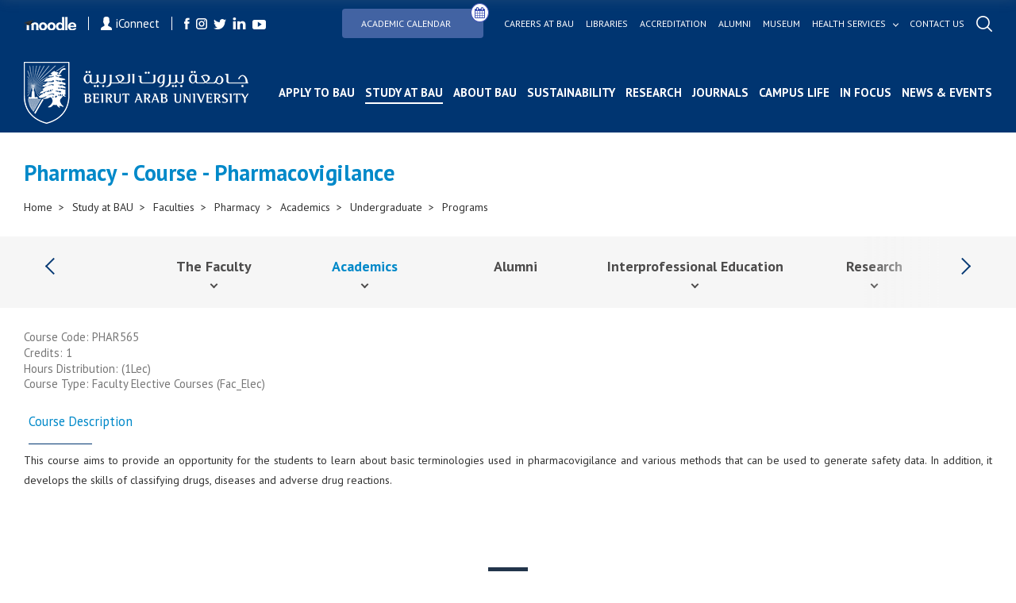

--- FILE ---
content_type: text/html; charset=utf-8
request_url: https://bau.edu.lb/Course/Pharmacy/Pharmacovigilance-PHAR565
body_size: 107922
content:
<!DOCTYPE html>
<html>
<!-- Google Analytics (GA4) -->
<script async src="https://www.googletagmanager.com/gtag/js?id=G-TP7CL0RBG0"></script>
<script>
    window.dataLayer = window.dataLayer || [];
    function gtag(){dataLayer.push(arguments);}
    gtag('js', new Date());

    gtag('config', 'G-TP7CL0RBG0');
</script>
   



   <meta name="viewport" content="width=device-width">
    
    <meta http-equiv="Content-Type" content="text/html; charset=UTF-8">
    <meta http-equiv="x-ua-compatible" content="ie=edge">
    <title>Pharmacy - Course - Pharmacovigilance | Beirut Arab University</title>
    <meta name="facebook-domain-verification" content="pph7xf9nebt026rhqan9cdv38nd7dr" />
    <meta name="HandheldFriendly" content="True">
    <meta name="MobileOptimized" content="320">
    <meta name="viewport" content="width=device-width, initial-scale=1.0">
    <meta name="theme-color" content="#04366f" />
    <meta name="description">  
    <!-- <meta property="fb:app_id" content="351819341842146" />	 -->

<meta property="og:url" content="https://www.bau.edu.lb" />
    <!-- <meta property="og:url" content="http://bau.edu.lb/Course/Pharmacy/Pharmacovigilance-PHAR565" /> -->
    <meta property="og:type" content="website" />
    <meta property="og:title" content="BAU - Beirut Arab University | Pharmacy - Course - Pharmacovigilance" />
    <meta property="og:description" content="Beirut Arab University, a leading higher education institution, is devoted to achieve excellence in teaching, research, and services through advancing knowledge and addressing the needs of the society." />
	<meta property="og:image" content= "https://bau.edu.lb/Content/img/fb-social.png" />
	<meta property="og:image:width" content="600" />
    <meta property="og:image:height" content="315" />
	<meta property="og:image:secure_url" content="https://bau.edu.lb/Content/img/fb-social.png" />

	<!--  <meta property="og:image" content="https://www.bau.edu.lb/Content/img/fb-social.png" /> -->
    <!--  <meta property="og:image" content=https://www.bau.edu.lb/Content/img/fb-social.png /> -->
<!--     		<meta property="og:image" content= "https://www.bau.edu.lb/Content/img/fb-social.png" />
 -->
	
	<meta property="og:image:width" content="600" />
    <meta property="og:image:height" content="315" />
    <link rel="icon" href="/favicon.ico" />
    <meta http-equiv="X-UA-Compatible" content="IE=9" />

    

    <link href="https://fonts.googleapis.com/css?family=PT+Sans:400,400i,700,700i&display=swap" rel="stylesheet">
    <link href="https://fonts.googleapis.com/css?family=Muli:300i,900&display=swap" rel="stylesheet">
	<link rel="stylesheet" href="/Content/css/icons-1.11.3/font/bootstrap-icons.css">

    <script src="http://ajax.googleapis.com/ajax/libs/jquery/1.11.2/jquery.min.js"></script>

    <link href="/Content/plugins/bootstrap/bootstrap.min.css" rel="stylesheet"/>

    <link href="/Content/css/mainmenu.css" rel="stylesheet"/>

    <link href="/Content/css/unify-core.min.css" rel="stylesheet"/>
<link href="/Content/css/unify-components.min.css" rel="stylesheet"/>
<link href="/Content/css/unify-globals.min.css" rel="stylesheet"/>

    <link href="/Content/css/animate.css" rel="stylesheet"/>

    <link href="/Content/plugins/hs-megamenu/hamburgers.min.css" rel="stylesheet"/>
<link href="/Content/plugins/hs-megamenu/src/hs.megamenu.min.css" rel="stylesheet"/>

    <link href="/Content/css/icon-hs/style.min.css" rel="stylesheet"/>
<link href="/Content/css/icon-line/css/simple-line-icons.min.css" rel="stylesheet"/>
<link href="/Content/css/icon-line-pro/style.min.css" rel="stylesheet"/>

    <link href="/Content/plugins/font-awesome/css/font-awesome.min.css" rel="stylesheet"/>

    <link href="/Content/css/styles.bm-classic.min.css" rel="stylesheet"/>



    <link href="/Content/css/custom.min.css" rel="stylesheet"/>
<link href="/Content/css/bau-core.min.css" rel="stylesheet"/>


    <link href="/Content/BI/css/plugins.css" rel="stylesheet"/>



    <link href="/Content/BI/css/style.css" rel="stylesheet"/>

    <link href="/Content/BI/css/responsive.css" rel="stylesheet"/>

    <link href="/Content/plugins/dzsparallaxer/dzsparallaxer.css" rel="stylesheet"/>
<link href="/Content/plugins/dzsparallaxer/dzsscroller/scroller.css" rel="stylesheet"/>
<link href="/Content/plugins/dzsparallaxer/advancedscroller/plugin.css" rel="stylesheet"/>

    <script src="/scripts/jquery/jquery.min.js"></script>


    <script src="/Content/plugins/hs-megamenu/popper.min.js"></script>
<script src="/Content/plugins/hs-megamenu/src/hs.megamenu.min.js"></script>
<script src="/Content/plugins/hs-megamenu/hs.core.min.js"></script>
<script src="/Content/plugins/hs-megamenu/hs.header.min.js"></script>
<script src="/Content/plugins/hs-megamenu/hs.hamburgers.min.js"></script>
<script src="/Content/plugins/hs-megamenu/hs.navigation.min.js"></script>
<script src="/Content/plugins/hs.navigation-splitted.js"></script>


    <script src="/Content/plugins/bootstrap/bootstrap.min.js"></script>

    <script src="/scripts/js/mainmenu.js"></script>

    <script src="/Content/plugins/hs.dropdown.js"></script>


    <script src="/scripts/js/hs.dropdown.min.js"></script>
<script src="/scripts/js/hs.carousel.min.js"></script>
<script src="/scripts/js/hs.go-to.min.js"></script>

    <script src="/scripts/web/search.js"></script>

    <script src="/Content/plugins/lazyload/jquery.lazy.min.js"></script>

    <script src="/scripts/js/custom.js"></script>





    <script src="/Content/BI/js/main.js"></script>

    <script src="/Content/BI/js/plugins.js"></script>

    <script src="/Content/plugins/dzsparallaxer/dzsparallaxer.js"></script>
<script src="/Content/plugins/dzsparallaxer/dzsscroller/scroller.js"></script>
<script src="/Content/plugins/dzsparallaxer/advancedscroller/plugin.js"></script>



    <script>


        $(document).ready(function () {
            //$('#mobile-nav-secondary').mmenu();
            //  $('.js-mega-menu').HSMegaMenu();
            _searchManager.search('/');
           
        })

    </script>
   
   




    <script>
  !function(f,b,e,v,n,t,s)
  {if(f.fbq)return;n=f.fbq=function(){n.callMethod?
  n.callMethod.apply(n,arguments):n.queue.push(arguments)};
  if(!f._fbq)f._fbq=n;n.push=n;n.loaded=!0;n.version='2.0';
  n.queue=[];t=b.createElement(e);t.async=!0;
 t.src=v;s=b.getElementsByTagName(e)[0];
  s.parentNode.insertBefore(t,s)}(window, document,'script',
  'https://connect.facebook.net/en_US/fbevents.js');
  fbq('init', '402385463852859');
  fbq('track', 'PageView');
    </script>
    <noscript>
        <img height="1" width="1" style="display:none"
             src="https://www.facebook.com/tr?id=402385463852859&ev=PageView&noscript=1" />
    </noscript>




</head>
<body>
    <div id="fb-root"></div>
    <script>
        (function (d, s, id) {
            var js, fjs = d.getElementsByTagName(s)[0];
            if (d.getElementById(id)) return;
            js = d.createElement(s); js.id = id;
            js.src = 'https://connect.facebook.net/en_US/sdk.js#xfbml=1&version=v2.12&appId=143225456352627&autoLogAppEvents=1';
            fjs.parentNode.insertBefore(js, fjs);
        }(document, 'script', 'facebook-jssdk'));</script>


    


    <header id="js-header" class="mainmenuzindex u-header u-header--toggle-section u-header--change-appearance" data-header-fix-moment="300">
        <div class="header header--subPages  u-header__section u-header__section--dark g-transition-0_3 g-py-10" data-header-fix-moment-exclude="g-py-10" data-header-fix-moment-classes="g-bg-black-opacity-0_7 g-py-0">

            <div class="topHeader">
                <div class="leftSide">
                    <a href="https://moodle.bau.edu.lb" class="item">
                        <img src="/Content/BI/img/icon-moodle.png" alt="">
                    </a>
                    <a href="https://iconnect.bau.edu.lb/" class="iConnect item">
                        <img src="/Content/BI/img/icon-user.png" alt="">
                        iConnect
                    </a>
                    <ul class="listingHolder clearListing socialListing">
                        <li class="listingItemLI">
                            <a href="https://www.facebook.com/BeirutArabUniv" class="logoHolder">
                                <img src="/Content/BI/img/icon-facebook.png" alt="">
                            </a>
                        </li>
                        <li class="listingItemLI">
                            <a href="http://instagram.com/beirut_arab_university" class="logoHolder">
                                <img src="/Content/BI/img/icon-instagram.png" alt="">
                            </a>
                        </li>
                        <li class="listingItemLI">
                            <a href="https://twitter.com/BeirutArabUni" class="logoHolder">
                                <img src="/Content/BI/img/icon-twitter.png" alt="">
                            </a>
                        </li>
                        <li class="listingItemLI">
                            <a href="https://www.linkedin.com/school/beirut-arab-university/" class="logoHolder">
                                <img src="/Content/BI/img/icon-linkedin.png" alt="">
                            </a>
                        </li>
                        <li class="listingItemLI">
                            <a href="http://www.youtube.com/channel/UCf7hMjwZysaF5QiJh2nhFoQ" class="logoHolder">
                                <img src="/Content/BI/img/icon-youtube.png" alt="">
                            </a>
                        </li>
                    </ul>
                </div>
                <div class="rightSide">
                    <ul class="listingHolder clearListing topMenu">
                        <!--  <li class="listingItemLI">
         <a href="/Dorms-Tender" class="link btn btn-md g-pa-8 u-btn-indigo g-mr-10">
             <span class="u-badge-v1 g-color-white u-btn-blue g-rounded-50x g-mt-6 g-brd-around g-brd-white g-font-size-12">
                 <b>
                     New
                 </b>
             </span>
             Dorms Tender
         </a>

     </li> -->
                        <li class="listingItemLI">
                            <a href="/Academic-Calendar" class="link btn btn-md g-pa-8 u-btn-indigo g-mr-10" style="position: relative; display: inline-block; padding-right: 40px;">
                                Academic Calendar
                                <i class="fa fa-calendar" style="
    position: absolute;
    top: -8px;
    right: -8px;
    background: white; /* or button background color */
    color: #3f51b5; /* icon color */
    border-radius: 50%;
    padding: 4px;
    border: 1px solid #3f51b5;
    font-size: 14px;
  "></i>
                            </a>

                        </li>
                        <li class="listingItemLI">
                            <a href="/human-resources/bau-careers" class="link">
                                Careers at bau
                            </a>
                        </li>
                        <li class="listingItemLI">
                            <a href="/Libraries" class="link">
                                Libraries
                            </a>

                        </li>
                        <li class="listingItemLI">
                            <a href="/Accreditation" class="link">
                                Accreditation
                            </a>
                        </li>
                        <li class="listingItemLI">
                            <a href="/Alumni" class="link">
                                Alumni
                            </a>
                        </li>
                        <li class="liContainer">
                            <a href="/Museum  " class="link">
                                Museum
                            </a>
                        </li>
                        <li class="listingItemLI">
                            <a href="javascript:;" class="link hasSubMenu" style="color:white!important;">
                                Health services
                            </a>
                            <ul class="linkSubMenu clearListing listingHolder" style="width:calc(100% + 240px)!important;">
                                <li class="listingItemLI">
                                    <a href="/health-services/healthcare-center" class="sublink healthservicesLink">
                                        Health Care Center <small>(BAUHC)</small>
                                    </a>
                                </li>
                                <li class="listingItemLI">
                                    <a href="/health-services/dental-clinics" class="sublink healthservicesLink">
                                        Dental Clinics
                                    </a>
                                </li>
                                <li class="listingItemLI">
                                    <a href="/healthservices/mobile-dental-clinic" class="sublink healthservicesLink">
                                        Mobile Dental Clinic
                                    </a>
                                </li>
                                <li class="listingItemLI">
                                    <a href="/health-services/life-support-center" class="sublink healthservicesLink">
                                        BAU Life Support Center <small>(BAULS)</small>
                                    </a>
                                </li>
                                <li class="listingItemLI">
                                    <a href="/health-services/nutritional-weight-management-clinic" class="sublink healthservicesLink">
                                        Clinic for Nutritional and Weight Management <small>(NWM)</small>
                                    </a>
                                </li>
                                <li class="listingItemLI">
                                    <a href="/health-services/physical-therapy-out-patient-clinics" class="sublink healthservicesLink">
                                        Physical Therapy Out Patient Clinics <small>(PTOC)</small>
                                    </a>
                                </li>
                            </ul>

                        </li>
                        <li class="listingItemLI">
                            <a href="/ContactUs" class="link">
                                Contact us
                            </a>
                        </li>
                        <li class="listingItemLI">
                            <a href="javascript:;" class="link openSearch">
                                <img src="/Content/BI/img/icon-search.png" alt="">
                            </a>
                        </li>
                    </ul>
                </div>
            </div>
            <div class="bottomHeader">
    <a href="/" class="logoHolder logoHolder--main">
        <img src="/Content/BI/img/logo.png" alt="">
    </a>
    <div class="menusMain">
        <div class="mainMenu">
            <ul class="clearListing">
                <li class="menuItem menuItem--mobile" id="liContainer">
                    <div class="inputParent">
                        <form class="searchMobileForm">
                            <input type="text" placeholder="Search..." class="searchMobile">

                            <a href="javascript:;" class="searchIcon">
                                <img src="/Content/BI/img/icon-search-black.png" alt="">
                            </a>
                        </form>
                    </div>
                </li>

                            <li class="menuItem" id="liContainer">
                                <a href="/Admissions" style="">Apply to BAU</a>
                            </li>
                            <li class="menuItem hasSubItem active" id="liContainer">
                                <a href="javascript:;">Study at BAU</a>
                                <div class="ddSecondLevel row">
                                    <a href="javascript:;">
                                        <img src="/Content/BI/img/icon-arrow-back.png" alt="" class="backArrow-mobile">
                                    </a>
                                    <div class="wrapper">
                                            <ul class="clearListing col-md-3 col-sm-12 col-xs-12">
                                                <li>
                                                    <h3 class="blueTitle">Undergraduate</h3>
                                                </li>
                                                        <li id="liContainer">
                                                            <a href="/Undergraduate/Dean">Dean&#39;s Message</a>
                                                        </li>
                                                        <li id="liContainer">
                                                            <a href="/Financial-Aid-and-Scholarships-at-BAU">Financial Aid &amp; Scholarships</a>
                                                        </li>
                                                        <li id="liContainer">
                                                            <a href="/Undergraduate/Programs">Programs</a>
                                                        </li>
                                                        <li id="liContainer">
                                                            <a href="/Admissions">Admissions</a>
                                                        </li>
                                                        <li id="liContainer">
                                                            <a href="/Undergraduate/New-Students">Registration</a>
                                                        </li>
                                                        <li id="liContainer">
                                                            <a href="/Undergraduate/Orientation-for-Prospective-Students">Orientation for Prospective Students</a>
                                                        </li>
                                                        <li id="liContainer">
                                                            <a href="/Summer-Boot-Camps ">Summer Boot Camps </a>
                                                        </li>
                                                        <li id="liContainer">
                                                            <a href="/BAUUpload/BAU-Library/files/Undergraduate/Admission/Why-BAU-brochure.pdf" target="_blank">Why BAU Brochure</a>
                                                        </li>
                                                        <li id="liContainer">
                                                            <a href="/BAUUpload/BAU-Library/files/Admission/Undergraduate-Tuition-Fees-25-26.pdf" target="_blank">Tuition Fees</a>
                                                        </li>
                                                        <li id="liContainer">
                                                            <a href="/UnderGraduate/Academic-Calendar">Academic Calendar</a>
                                                        </li>
                                                        <li id="liContainer">
                                                            <a href="/Undergraduate/Contact-Us">Contact Us</a>
                                                        </li>


                                            </ul>
                                            <ul class="clearListing col-md-3 col-sm-12 col-xs-12">
                                                <li>
                                                    <h3 class="blueTitle">Graduate</h3>
                                                </li>
                                                        <li id="liContainer">
                                                            <a href="/Graduate/Dean">Dean&#39;s Message</a>
                                                        </li>
                                                        <li id="liContainer">
                                                            <a href="/Financial-Aid-and-Scholarships-at-BAU">Financial Aid &amp; Scholarships</a>
                                                        </li>
                                                        <li id="liContainer">
                                                            <a href="/Graduate/Programs">Programs</a>
                                                        </li>
                                                        <li id="liContainer">
                                                            <a href="/Admissions">Admissions</a>
                                                        </li>
                                                        <li id="liContainer">
                                                            <a href="/Graduate/Registration-Requirements">Registration</a>
                                                        </li>
                                                        <li id="liContainer">
                                                            <a href="/BAUUpload/BAU-Library/files/Graduate/Graduate-studies-Tuition-Fees.pdf" target="_blank">Tuition Fees</a>
                                                        </li>
                                                        <li id="liContainer">
                                                            <a href="/BAUUpload/BAU-Library/files/Graduate/Brochure-Graduate-Studies-Outline.pdf" target="_blank">Graduate Studies Brochure</a>
                                                        </li>
                                                        <li id="liContainer">
                                                            <a href="/Graduate/Academic-Calendar">Academic Calendar</a>
                                                        </li>
                                                        <li id="liContainer">
                                                            <a href="/Graduate/News-and-Events">News &amp; Events</a>
                                                        </li>
                                                        <li id="liContainer">
                                                            <a href="/Graduate/Contact-Us">Contact Us</a>
                                                        </li>


                                            </ul>
                                            <ul class="clearListing col-md-3 col-sm-12 col-xs-12">
                                                <li>
                                                    <h3 class="blueTitle">Faculties</h3>
                                                </li>
                                                        <li id="liContainer">
                                                            <a href="/Faculty/Human-Sciences">Human Sciences</a>
                                                        </li>
                                                        <li id="liContainer">
                                                            <a href="/Faculty/Law-and-Political-science">Law &amp; Political Science</a>
                                                        </li>
                                                        <li id="liContainer">
                                                            <a href="/Faculty/Business-Administration">Business Administration</a>
                                                        </li>
                                                        <li id="liContainer">
                                                            <a href="/Faculty/Architecture-Design-and-Built-Environment">Architecture - Design &amp; Built Environment</a>
                                                        </li>
                                                        <li id="liContainer">
                                                            <a href="/Faculty/Engineering">Engineering</a>
                                                        </li>
                                                        <li id="liContainer">
                                                            <a href="/Faculty/Science">Science</a>
                                                        </li>
                                                        <li id="liContainer active">
                                                            <a href="/Faculty/Pharmacy">Pharmacy</a>
                                                        </li>
                                                        <li id="liContainer">
                                                            <a href="/Faculty/Medicine">Medicine</a>
                                                        </li>
                                                        <li id="liContainer">
                                                            <a href="/Faculty/Dentistry">Dentistry</a>
                                                        </li>
                                                        <li id="liContainer">
                                                            <a href="/Faculty/Health-Sciences">Health Sciences</a>
                                                        </li>


                                            </ul>
                                            <ul class="clearListing col-md-3 col-sm-12 col-xs-12">
                                                <li>
                                                    <h3 class="blueTitle">Centers</h3>
                                                </li>
                                                        <li id="liContainer">
                                                            <a href="/Center/Quality-Assurance-Center">Quality Assurance Center</a>
                                                        </li>
                                                        <li id="liContainer">
                                                            <a href="/Center/Consultation-and-Studies">Center for Consultation and Studies</a>
                                                        </li>
                                                        <li id="liContainer">
                                                            <a href="/Center/Continuing-Education">Continuing Education Center</a>
                                                        </li>
                                                        <li id="liContainer">
                                                            <a href="/Center/Entrepreneurship">Center for Entrepreneurship</a>
                                                        </li>
                                                        <li id="liContainer">
                                                            <a href="/Alumni">Alumni and Career Center</a>
                                                        </li>
                                                        <li id="liContainer">
                                                            <a href="/Center/Human-Rights">Human Rights Center</a>
                                                        </li>
                                                        <li id="liContainer">
                                                            <a href="/Center/Media">Media Center</a>
                                                        </li>
                                                        <li id="liContainer">
                                                            <a href="/Center/Research-Center-for-Environment-and-Development">Research Center for Environment &amp; Development</a>
                                                        </li>


                                            </ul>


                                    </div>
                                </div>
                            </li>
                            <li class="menuItem hasSubItem" id="liContainer">
                                <a href="javascript:;">About BAU</a>
                                <div class="ddSecondLevel row">
                                    <a href="javascript:;">
                                        <img src="/Content/BI/img/icon-arrow-back.png" alt="" class="backArrow-mobile">
                                    </a>
                                    <div class="wrapper">
                                            <ul class="clearListing col-md-3 col-sm-12 col-xs-12">
                                                <li>
                                                    <h3 class="blueTitle">Facts &amp; History</h3>
                                                </li>
                                                        <li id="liContainer">
                                                            <a href="/History">History</a>
                                                        </li>
                                                        <li id="liContainer">
                                                            <a href="/Vision-and-Mission">Vision &amp; Mission</a>
                                                        </li>
                                                        <li id="liContainer">
                                                            <a href="/Strategy">Strategy</a>
                                                        </li>
                                                        <li id="liContainer">
                                                            <a href="/Accreditation">Accreditation</a>
                                                        </li>
                                                        <li id="liContainer">
                                                            <a href="/Honorary-Doctorates-Awarded-by-Beirut-Arab-University">Honorary Doctorates</a>
                                                        </li>
                                                        <li id="liContainer">
                                                            <a href="/Annual-Report">Annual Report</a>
                                                        </li>
                                                        <li id="liContainer">
                                                            <a href="/Photo-Gallery">Photo Gallery</a>
                                                        </li>


                                            </ul>
                                            <ul class="clearListing col-md-3 col-sm-12 col-xs-12">
                                                <li>
                                                    <h3 class="blueTitle">Governance &amp; Organization</h3>
                                                </li>
                                                        <li id="liContainer">
                                                            <a href="/University-Board-of-Trustees">University Board of Trustees</a>
                                                        </li>
                                                        <li id="liContainer">
                                                            <a href="/President">President</a>
                                                        </li>
                                                        <li id="liContainer">
                                                            <a href="/Administrations">Administrations</a>
                                                        </li>
                                                        <li id="liContainer">
                                                            <a href="/Offices">Offices</a>
                                                        </li>


                                            </ul>
                                            <ul class="clearListing col-md-3 col-sm-12 col-xs-12">
                                                <li>
                                                    <h3 class="blueTitle">Rules &amp; Regulations</h3>
                                                </li>
                                                        <li id="liContainer">
                                                            <a href="/BAU-Bylaws">BAU Bylaws</a>
                                                        </li>
                                                        <li id="liContainer">
                                                            <a href="/Code-of-Ethics">Code of Ethics</a>
                                                        </li>
                                                        <li id="liContainer">
                                                            <a href="/Policies-and-Procedures">Policies &amp; Procedures</a>
                                                        </li>
                                                        <li id="liContainer">
                                                            <a href="/Identity-Guidelines">Identity Guidelines</a>
                                                        </li>
                                                        <li id="liContainer">
                                                            <a href="/BAUUpload/Library/Files/Uploaded Files/About-The-University/Rules-and-Regulation/Academic-Staff-Promotion-Policies-and-Procedures-January-2024.pdf" target="_blank">Promotion Criteria of Academic Staff</a>
                                                        </li>
                                                        <li id="liContainer">
                                                            <a href="/Equal-Opportunities">Equal Opportunities</a>
                                                        </li>


                                            </ul>
                                            <ul class="clearListing col-md-3 col-sm-12 col-xs-12">
                                                <li>
                                                    <h3 class="blueTitle">Campuses</h3>
                                                </li>
                                                        <li id="liContainer">
                                                            <a href="/Beirut-Campus">Beirut</a>
                                                        </li>
                                                        <li id="liContainer">
                                                            <a href="/Debbieh-Campus">Debbieh</a>
                                                        </li>
                                                        <li id="liContainer">
                                                            <a href="/Tripoli-Campus">Tripoli</a>
                                                        </li>
                                                        <li id="liContainer">
                                                            <a href="/Bekaa-Campus">Bekaa</a>
                                                        </li>


                                            </ul>


                                    </div>
                                </div>
                            </li>
                        <li class="menuItem hasSubItem" id="liContainer">
                            <a href="javascript:;">Sustainability</a>
                            <div class="ddSecondLevel row">
                                <a href="javascript:;">
                                    <img src="/Content/BI/img/icon-arrow-back.png" alt="" class="backArrow-mobile">
                                </a>
                                <div class="wrapper">
                                        <ul class="clearListing col-md-6 col-sm-12 col-xs-12">
                                            <li>
                                                <h3 class="blueTitle"><a style="font-size: 20px; font-weight: 700; color: #003571; padding-bottom: 15px;" href="/sdg">Sustainable Development Goals (SDGs)</a></h3>
                                            </li>


                                        </ul>
                                        <ul class="clearListing col-md-6 col-sm-12 col-xs-12">
                                            <li>
                                                <h3 class="blueTitle"><a style="font-size: 20px; font-weight: 700; color: #003571; padding-bottom: 15px;" href="/Sustainability/Campus-Building-Footprint">Sustainability Policies, Procedures and Activities</a></h3>
                                            </li>


                                        </ul>


                                </div>
                            </div>
                        </li>
                            <li class="menuItem" id="liContainer">
                                <a href="/Research" style="">Research</a>
                            </li>
                            <li class="menuItem" id="liContainer">
                                <a href="/BAU-Journals" style="">Journals</a>
                            </li>
                            <li class="menuItem" id="liContainer">
                                <a href="/Campus-Life" style="">Campus Life</a>
                            </li>
                            <li class="menuItem" id="liContainer">
                                <a href="/Blogs" style="">In Focus</a>
                            </li>
                            <li class="menuItem" id="liContainer">
                                <a href="/NewsAndEvents" style="">News &amp; Events</a>
                            </li>



                <li class="menuItem hasSubItem menuItem--mobile" style="position:inherit!important" id="liContainer">
                    <a href="javascript:;">Health services</a>
                    <div class="ddSecondLevel row">
                        <a href="javascript:;">
                            <img src="/Content/BI/img/icon-arrow-back.png" alt="" class="backArrow-mobile">
                        </a>
                        <div class="wrapper">

                            <ul class="clearListing col-md-3 col-sm-12 col-xs-12">


                                <li id="liContainer">
                                    <a href="/health-services/healthcare-center">
                                        Health Care Center <small>(BAUHC)</small>
                                    </a>
                                </li>
                                <li id="liContainer">
                                    <a href="/health-services/dental-clinics">
                                        Dental Clinics
                                    </a>
                                </li>
                                <li id="liContainer">
                                    <a href="/healthservices/mobile-dental-clinic">
                                        Mobile Dental Clinic
                                    </a>
                                </li>

                                <li id="liContainer">
                                    <a href="/health-services/life-support-center">
                                        BAU Life Support Center <small>(BAULS)</small>
                                    </a>
                                </li>
                                <li id="liContainer">
                                    <a href="/health-services/nutritional-weight-management-clinic">
                                        Clinic for Nutritional and Weight Management <small>(NWM)</small>
                                    </a>
                                </li>
                                <li id="liContainer">
                                    <a href="/health-services/physical-therapy-out-patient-clinics">
                                        Physical Therapy Out Patient Clinics <small>(PTOC)</small>
                                    </a>
                                </li>
                            </ul>



                        </div>
                    </div>
                </li>

                
                <li class="menuItem menuItem--mobile" style="position:inherit!important" id="liContainer">

                    <a href="/Academic-Calendar" style="">
                        Academic Calendar 
                    </a>
                </li>
                <li class="menuItem hasSubItem menuItem--mobile" style="position:inherit!important" id="liContainer">
                    <a href="javascript:;">links</a>
                    <div class="ddSecondLevel row">
                        <a href="javascript:;">
                            <img src="/Content/BI/img/icon-arrow-back.png" alt="" class="backArrow-mobile">
                        </a>
                        <div class="wrapper">
                            <ul class="clearListing col-md-3 col-sm-12 col-xs-12">
                                <li class="liContainer">
                                    <a href="/International-Relations-Office/Morale-call-for-tender" class="link">
                                        Morale Tender
                                    </a>
                                </li>
                                <li class="liContainer">
                                    <a href="/human-resources/bau-careers" class="link">
                                        Careers at bau
                                    </a>
                                </li>
                                <li class="liContainer">
                                    <a href="/Libraries" class="link">
                                        Libraries
                                    </a>

                                </li>
                                <li class="liContainer">
                                    <a href="/Accreditation" class="link">
                                        Accreditation
                                    </a>
                                </li>
                                <li class="liContainer">
                                    <a href="/Alumni" class="link">
                                        Alumni
                                    </a>
                                </li>
                                <li class="liContainer">
                                    <a href="/Museum  " class="link">
                                        Museum
                                    </a>
                                </li>
                                
                                <li class="liContainer">
                                    <a href="/ContactUs" class="link">
                                        Contact us
                                    </a>
                                </li>
                            </ul>
                        </div>
                    </div>
                </li>
                <li class="menuItem menuItem--mobile" id="liContainer">
                    <ul class="listingHolder clearListing socialListing">
                        <li class="listingItemLI">
                            <a href="https://moodle.bau.edu.lb" class="item logoHolder">
                                <img class="g-width-50" src="/Content/BI/img/icon-moodle.png" alt="">
                            </a>
                        </li>
                        <li class="listingItemLI">
                            <a href="https://iconnect.bau.edu.lb/web/home" class="iConnect item logoHolder">
                                <img class="g-width-10" src="/Content/BI/img/icon-user.png" alt="">
                                <small>iConnect</small>
                            </a>
                        </li>
                        <li class="listingItemLI">
                            <a href="https://www.facebook.com/BeirutArabUniv" class="logoHolder">
                                <img src="/Content/BI/img/icon-facebook.png" alt="">
                            </a>
                        </li>
                        <li class="listingItemLI">
                            <a href="https://instagram.com/beirut_arab_university" class="logoHolder">
                                <img src="/Content/BI/img/icon-instagram.png" alt="">
                            </a>
                        </li>
                        <li class="listingItemLI">
                            <a href="https://twitter.com/BeirutArabUni" class="logoHolder">
                                <img src="/Content/BI/img/icon-twitter.png" alt="">
                            </a>
                        </li>
                        <li class="listingItemLI">
                            <a href="https://www.linkedin.com/school/beirut-arab-university/" class="logoHolder">
                                <img src="/Content/BI/img/icon-linkedin.png" alt="">
                            </a>
                        </li>
                        <li class="listingItemLI">
                            <a href="https://www.youtube.com/channel/UCf7hMjwZysaF5QiJh2nhFoQ" class="logoHolder">
                                <img src="/Content/BI/img/icon-youtube.png" alt="">
                            </a>
                        </li>
                    </ul>
                </li>
            </ul>
        </div>
    </div>
    <div class="menu-activator">
        <span class="lines-button x2">
            <span class="lines"></span>
        </span>
    </div>
</div>
        </div>
    </header>




    <div class="searchOverlay pBI">
        <div class="wrapper">
            <div class="inputParent">
                <div class="iconHolder">
                    <img src="/Content/BI/img/icon-search-black.png" alt="">
                </div>
                <form class="search">
                    <input class="search-input" type="search" placeholder="Search ...">

                </form>
                <a href="javascript:;" class="close"></a>
            </div>
            <div class="resultHolder">
                <h3>
                    Results
                </h3>
                <ul class="listingHolder row resultListing clearListing">


                </ul>
            </div>
        </div>
    </div>

    <div id="page">
<div class="section simpleBanner">
   
    <h1 class="sectionTitle">

        Pharmacy - Course - Pharmacovigilance

    </h1>
  
    <div class="breadCrumbMainContainer">
        <div class="breadCrumbInsideCont">
            <div class="breadCrumbMainContainer">
                <div class="breadCrumbInsideCont">
                    <ul class="clearListing">
                        <li class="breadCrumbItem">
                            <a href="/">Home  </a>
                        </li>
                        <li class="breadCrumbItem">
                            <a>Study at BAU</a>
                        </li>
                        <li class="breadCrumbItem">
                            <a>Faculties</a>
                        </li>
                        <li class="breadCrumbItem">
                            <a href="/Faculty/Pharmacy">Pharmacy</a>
                        </li>
                        <li class="breadCrumbItem">
                            <a href="/Pharmacy/Academics">Academics</a>
                        </li>
                        <li class="breadCrumbItem">
                            <a>Undergraduate</a>
                        </li>
                        <li class="breadCrumbItem">
                            <a href="/Program/Pharmacy/Bachelor/Pharmacy" class="last active">Programs</a>
                        </li>
                    </ul>
                </div>
            </div>
        </div>
    </div>
</div>

        


        <div class="sectionAnchors secondarymenuzindex">

            <div class="anchorHolder">
                <a href="javascript:;" class="navigation navigation-left enabled"></a>
                <ul class="listingHolder anchorListing clearListing secondaryMenuList" style="scroll-behavior: unset!important" >

                <li class="hasSubItem listingItemLI">
                        <span class="mobile-anchor-90perc">
                            <a href="/Faculty/Pharmacy" class="anchorItem ">
                                The Faculty

                            </a>
                        </span>
                                            <img src="/Content/BI/img/back-arrow-black.png" alt="" class="submenu-arrow">
                        <div class="ddSecondLevel row">

                            <img src="/Content/BI/img/back-arrow-black.png" alt="" class="backArrow-mobile">
                            <ul class="clearListing col-md-3 col-sm-12 col-xs-12">

                                    <li id="liContainer" class="">
                                        <span class="mobile-anchor-90perc">
                                            <a href="/Pharmacy/Dean">Dean</a>
                                        </span>

                                    </li>
                                    <li id="liContainer" class="">
                                        <span class="mobile-anchor-90perc">
                                            <a href="/Pharmacy/Historical-Background">Historical Background &#9;</a>
                                        </span>

                                    </li>
                                    <li id="liContainer" class="">
                                        <span class="mobile-anchor-90perc">
                                            <a href="/Pharmacy/Vision-and-Mission">Vision &amp; Mission</a>
                                        </span>

                                    </li>
                                    <li id="liContainer" class="">
                                        <span class="mobile-anchor-90perc">
                                            <a href="/Pharmacy/Our-values">Our values</a>
                                        </span>

                                    </li>
                                    <li id="liContainer" class="hasSubItem">
                                        <span class="mobile-anchor-90perc">
                                            <a href="javascript:;">Staff Directory</a>
                                        </span>
                                            <img src="/Content/BI/img/back-arrow-black.png" alt="" class="submenu-arrow">
                                            <div class="ddThirdLevel row">
                                                <img src="/Content/BI/img/back-arrow-black.png" alt="" class="backArrow-mobile">

                                                <ul class="clearListing col-md-3 col-sm-12 col-xs-12">
                                                        <li id="liContainer">
                                                            <span class="mobile-anchor-90perc">
                                                                <a href="/Staff/Pharmacy/Academic">
                                                                    Academic

                                                                </a>
                                                            </span>
                                                        </li>
                                                        <li id="liContainer">
                                                            <span class="mobile-anchor-90perc">
                                                                <a href="/Staff/Pharmacy/Non-Academic">
                                                                    Non-Academic

                                                                </a>
                                                            </span>
                                                        </li>

                                                </ul>
                                            </div>

                                    </li>
                                    <li id="liContainer" class="hasSubItem">
                                        <span class="mobile-anchor-90perc">
                                            <a href="/Pharmacy/Faculty-Committees">Faculty Committees</a>
                                        </span>
                                            <img src="/Content/BI/img/back-arrow-black.png" alt="" class="submenu-arrow">
                                            <div class="ddThirdLevel row">
                                                <img src="/Content/BI/img/back-arrow-black.png" alt="" class="backArrow-mobile">

                                                <ul class="clearListing col-md-3 col-sm-12 col-xs-12">
                                                        <li id="liContainer">
                                                            <span class="mobile-anchor-90perc">
                                                                <a href="/Pharmacy/Faculty-Committees-Curriculum">
                                                                    Curriculum

                                                                </a>
                                                            </span>
                                                        </li>
                                                        <li id="liContainer">
                                                            <span class="mobile-anchor-90perc">
                                                                <a href="/Pharmacy/Faculty-Committees-Strategic-Planning">
                                                                    Strategic Planning

                                                                </a>
                                                            </span>
                                                        </li>
                                                        <li id="liContainer">
                                                            <span class="mobile-anchor-90perc">
                                                                <a href="/Pharmacy/Faculty-Committees-Student-Affairs">
                                                                    Student Affairs

                                                                </a>
                                                            </span>
                                                        </li>
                                                        <li id="liContainer">
                                                            <span class="mobile-anchor-90perc">
                                                                <a href="/Pharmacy/Faculty-Committees-Students-Activities">
                                                                    Students Activities

                                                                </a>
                                                            </span>
                                                        </li>
                                                        <li id="liContainer">
                                                            <span class="mobile-anchor-90perc">
                                                                <a href="/Pharmacy/Faculty-Committees-Postgraduate-Studies-and-Scientific-Research ">
                                                                    Postgraduate Studies and Scientific Research 

                                                                </a>
                                                            </span>
                                                        </li>
                                                        <li id="liContainer">
                                                            <span class="mobile-anchor-90perc">
                                                                <a href="/Pharmacy/Faculty-Committees-Library">
                                                                    Library

                                                                </a>
                                                            </span>
                                                        </li>
                                                        <li id="liContainer">
                                                            <span class="mobile-anchor-90perc">
                                                                <a href="/Pharmacy/Faculty-Committees-Advisory">
                                                                    Advisory

                                                                </a>
                                                            </span>
                                                        </li>

                                                </ul>
                                            </div>

                                    </li>
                                    <li id="liContainer" class="hasSubItem">
                                        <span class="mobile-anchor-90perc">
                                            <a href="/Pharmacy/Quality-Assurance-Unit">Quality Assurance Unit</a>
                                        </span>
                                            <img src="/Content/BI/img/back-arrow-black.png" alt="" class="submenu-arrow">
                                            <div class="ddThirdLevel row">
                                                <img src="/Content/BI/img/back-arrow-black.png" alt="" class="backArrow-mobile">

                                                <ul class="clearListing col-md-3 col-sm-12 col-xs-12">
                                                        <li id="liContainer">
                                                            <span class="mobile-anchor-90perc">
                                                                <a href="/Pharmacy/Quality-Assurance-Unit-Objectives">
                                                                    Objectives

                                                                </a>
                                                            </span>
                                                        </li>
                                                        <li id="liContainer">
                                                            <span class="mobile-anchor-90perc">
                                                                <a href="/Pharmacy/Quality-Assurance-Unit-Benefits-of-Accreditation">
                                                                    Benefits of Accreditation

                                                                </a>
                                                            </span>
                                                        </li>
                                                        <li id="liContainer">
                                                            <span class="mobile-anchor-90perc">
                                                                <a href="/Pharmacy/Quality-Assurance-Unit-Students-Association">
                                                                    Students Quality Assurance Unit Association (SQAUA)

                                                                </a>
                                                            </span>
                                                        </li>
                                                        <li id="liContainer">
                                                            <span class="mobile-anchor-90perc">
                                                                <a href="/Pharmacy/Quality-Assurance-Unit-Activities">
                                                                    Activities

                                                                </a>
                                                            </span>
                                                        </li>
                                                        <li id="liContainer">
                                                            <span class="mobile-anchor-90perc">
                                                                <a href="/Pharmacy/Quality-Assurance-Unit-Contact-US">
                                                                    Contact US

                                                                </a>
                                                            </span>
                                                        </li>

                                                </ul>
                                            </div>

                                    </li>
                                    <li id="liContainer" class="">
                                        <span class="mobile-anchor-90perc">
                                            <a href="/Pharmacy/Accreditation">Accreditation</a>
                                        </span>

                                    </li>


                            </ul>
                        </div>
                </li>
                <li class="hasSubItem listingItemLI">
                        <span class="mobile-anchor-90perc">
                            <a href="/Pharmacy/Academics" class="anchorItem  active">
                                Academics

                            </a>
                        </span>
                                            <img src="/Content/BI/img/back-arrow-black.png" alt="" class="submenu-arrow">
                        <div class="ddSecondLevel row">

                            <img src="/Content/BI/img/back-arrow-black.png" alt="" class="backArrow-mobile">
                            <ul class="clearListing col-md-3 col-sm-12 col-xs-12">

                                    <li id="liContainer" class="">
                                        <span class="mobile-anchor-90perc">
                                            <a href="/Departments/Pharmacy">Departments</a>
                                        </span>

                                    </li>
                                    <li id="liContainer" class="hasSubItem">
                                        <span class="mobile-anchor-90perc">
                                            <a href="javascript:;" class="active">Undergraduate</a>
                                        </span>
                                            <img src="/Content/BI/img/back-arrow-black.png" alt="" class="submenu-arrow">
                                            <div class="ddThirdLevel row">
                                                <img src="/Content/BI/img/back-arrow-black.png" alt="" class="backArrow-mobile">

                                                <ul class="clearListing col-md-3 col-sm-12 col-xs-12">
                                                        <li class="active" id="liContainer">
                                                            <span class="mobile-anchor-90perc">
                                                                <a href="/Program/Pharmacy/Bachelor/Pharmacy" class="active">
                                                                    Programs

                                                                </a>
                                                            </span>
                                                        </li>
                                                        <li id="liContainer">
                                                            <span class="mobile-anchor-90perc">
                                                                <a href="/Undergraduate/Sophomore">
                                                                    Admission

                                                                </a>
                                                            </span>
                                                        </li>

                                                </ul>
                                            </div>

                                    </li>
                                    <li id="liContainer" class="hasSubItem">
                                        <span class="mobile-anchor-90perc">
                                            <a href="javascript:;">Graduate</a>
                                        </span>
                                            <img src="/Content/BI/img/back-arrow-black.png" alt="" class="submenu-arrow">
                                            <div class="ddThirdLevel row">
                                                <img src="/Content/BI/img/back-arrow-black.png" alt="" class="backArrow-mobile">

                                                <ul class="clearListing col-md-3 col-sm-12 col-xs-12">
                                                        <li id="liContainer">
                                                            <span class="mobile-anchor-90perc">
                                                                <a href="/Pharmacy/Programs/Graduate">
                                                                    Programs

                                                                </a>
                                                            </span>
                                                        </li>
                                                        <li id="liContainer">
                                                            <span class="mobile-anchor-90perc">
                                                                <a href="/Pharmacy/Academics-Graduate-Admission">
                                                                    Admission

                                                                </a>
                                                            </span>
                                                        </li>

                                                </ul>
                                            </div>

                                    </li>
                                    <li id="liContainer" class="">
                                        <span class="mobile-anchor-90perc">
                                            <a href="/BAUUpload/Library/Files/uploads/Pharmacy%20Brochure%202014-2015.pdf">Faculty Brochure</a>
                                        </span>

                                    </li>
                                    <li id="liContainer" class="hasSubItem">
                                        <span class="mobile-anchor-90perc">
                                            <a href="/Pharmacy/Ranking">Honorary Mention</a>
                                        </span>
                                            <img src="/Content/BI/img/back-arrow-black.png" alt="" class="submenu-arrow">
                                            <div class="ddThirdLevel row">
                                                <img src="/Content/BI/img/back-arrow-black.png" alt="" class="backArrow-mobile">

                                                <ul class="clearListing col-md-3 col-sm-12 col-xs-12">
                                                        <li id="liContainer">
                                                            <span class="mobile-anchor-90perc">
                                                                <a href="/Pharmacy/Ranking">
                                                                    Students Ranking

                                                                </a>
                                                            </span>
                                                        </li>
                                                        <li id="liContainer">
                                                            <span class="mobile-anchor-90perc">
                                                                <a href="/Pharmacy/Abdul-Naser-Award">
                                                                    Abdul Naser Award

                                                                </a>
                                                            </span>
                                                        </li>

                                                </ul>
                                            </div>

                                    </li>


                            </ul>
                        </div>
                </li>
                <li class=" listingItemLI">
                        <span class="mobile-anchor-90perc">
                            <a href="/Pharmacy/Alumni" class="anchorItem no-black-arrow">
                                Alumni

                            </a>
                        </span>
                                    </li>
                <li class="hasSubItem listingItemLI">
                        <span class="mobile-anchor-90perc">
                            <a href="/Interprofessional-education" class="anchorItem ">
                                Interprofessional Education

                            </a>
                        </span>
                                            <img src="/Content/BI/img/back-arrow-black.png" alt="" class="submenu-arrow">
                        <div class="ddSecondLevel row">

                            <img src="/Content/BI/img/back-arrow-black.png" alt="" class="backArrow-mobile">
                            <ul class="clearListing col-md-3 col-sm-12 col-xs-12">

                                    <li id="liContainer" class="">
                                        <span class="mobile-anchor-90perc">
                                            <a href="/Interprofessional-education">Introduction</a>
                                        </span>

                                    </li>
                                    <li id="liContainer" class="">
                                        <span class="mobile-anchor-90perc">
                                            <a href="/Interprofessional-education/principles">Principles</a>
                                        </span>

                                    </li>
                                    <li id="liContainer" class="">
                                        <span class="mobile-anchor-90perc">
                                            <a href="/Interprofessional-education/Practices">Practices</a>
                                        </span>

                                    </li>
                                    <li id="liContainer" class="">
                                        <span class="mobile-anchor-90perc">
                                            <a href="/Interprofessional-education/Assessment">Assessment</a>
                                        </span>

                                    </li>
                                    <li id="liContainer" class="">
                                        <span class="mobile-anchor-90perc">
                                            <a href="/Interprofessional-education/Resources">Resources</a>
                                        </span>

                                    </li>
                                    <li id="liContainer" class="">
                                        <span class="mobile-anchor-90perc">
                                            <a href="/Interprofessional-education/team-members">Team Members</a>
                                        </span>

                                    </li>
                                    <li id="liContainer" class="">
                                        <span class="mobile-anchor-90perc">
                                            <a href="/Interprofessional-education/Contact-Us">Contact Us</a>
                                        </span>

                                    </li>


                            </ul>
                        </div>
                </li>
                <li class="hasSubItem listingItemLI">
                        <span class="mobile-anchor-90perc">
                            <a href="/Pharmacy/Research" class="anchorItem ">
                                Research

                            </a>
                        </span>
                                            <img src="/Content/BI/img/back-arrow-black.png" alt="" class="submenu-arrow">
                        <div class="ddSecondLevel row">

                            <img src="/Content/BI/img/back-arrow-black.png" alt="" class="backArrow-mobile">
                            <ul class="clearListing col-md-3 col-sm-12 col-xs-12">

                                    <li id="liContainer" class="">
                                        <span class="mobile-anchor-90perc">
                                            <a href="/Pharmacy/Research/Publications">Publications</a>
                                        </span>

                                    </li>


                            </ul>
                        </div>
                </li>
                <li class=" listingItemLI">
                        <span class="mobile-anchor-90perc">
                            <a href="/Pharmacy/Facilities-and-Services" class="anchorItem no-black-arrow">
                                Facilities &amp; Services

                            </a>
                        </span>
                                    </li>
                <li class=" listingItemLI">
                        <span class="mobile-anchor-90perc">
                            <a href="/Pharmacy/News-and-Events" class="anchorItem no-black-arrow">
                                News &amp; Events

                            </a>
                        </span>
                                    </li>
                </ul>
               
                <a href="javascript:;" class="navigation navigation-right"></a>
               <span class="more">More in this section</span>
               
                <div class="anchorMenu-activator">
                        <span class="lines-button x2">
                            <span class="lines"></span>
                        </span>
                    </div>

            </div>



        </div>
        <div class="sectionPageBody">
            


<div class="g-mt-20 g-mb-20">
    <ul class="list-unstyled g-font-size-13 g-color-gray-dark-v4">
        <li class="g-mb-5">
          
            Course Code:&nbsp;PHAR565
        </li>

        <li class="g-mb-5">
       
            Credits:&nbsp;1
        </li>

        <li class="g-mb-5">
         
            Hours Distribution:&nbsp;(1Lec)
        </li>
        <li class="g-mb-5">
           
            Course Type:&nbsp;Faculty Elective Courses (Fac_Elec)
        </li>
    </ul>
    </div>

    <div class="u-heading-v2-3--bottom g-brd-primary g-pa-5 ">
    <h3 class="u-heading-v2__title h4 btn-bau-primary-light mb-0">Course Description</h3>
</div>

    <p>This course aims to provide an opportunity for the students to learn about basic terminologies used in pharmacovigilance and various methods that can be used to generate safety data. In addition, it develops the skills of classifying drugs, diseases and adverse drug reactions. <br></p>

        </div>


    </div>



    <footer>

        <div id="footer" class="footer open pBI">
            <a href="javascript:;" class="expand"></a>
            <div class="wrapper">
                <div class="footerMenu">
                    <div class="menusMain">
                        <div class="mainMenu">

                                    <h3 class="menuTitle">
                                        <a href="/Admissions" class="footermenuSubtitle menuSubtitle">Apply to BAU</a>
                                    </h3>
                                    <h3 class="menuTitle">
                                        Study at BAU
                                    </h3>
                                    <ul class="clearListing row">
                                            <li class="col-md-3 col-sm-6 col-xs-12" id="liContainer">
                                                <a href="javascript:;" class="footermenuSubtitle menuSubtitle">Undergraduate</a>
                                                <div class="ddSecondLevel">
                                                    <ul class="clearListing">
                                                            <li id="liContainer">
                                                                <a href="/Undergraduate/Dean">Dean&#39;s Message</a>
                                                            </li>
                                                            <li id="liContainer">
                                                                <a href="/Financial-Aid-and-Scholarships-at-BAU">Financial Aid &amp; Scholarships</a>
                                                            </li>
                                                            <li id="liContainer">
                                                                <a href="/Undergraduate/Programs">Programs</a>
                                                            </li>
                                                            <li id="liContainer">
                                                                <a href="/Admissions">Admissions</a>
                                                            </li>
                                                            <li id="liContainer">
                                                                <a href="/Undergraduate/New-Students">Registration</a>
                                                            </li>
                                                            <li id="liContainer">
                                                                <a href="/Undergraduate/Orientation-for-Prospective-Students">Orientation for Prospective Students</a>
                                                            </li>
                                                            <li id="liContainer">
                                                                <a href="/Summer-Boot-Camps ">Summer Boot Camps </a>
                                                            </li>
                                                            <li id="liContainer">
                                                                <a href="/BAUUpload/BAU-Library/files/Undergraduate/Admission/Why-BAU-brochure.pdf">Why BAU Brochure</a>
                                                            </li>
                                                            <li id="liContainer">
                                                                <a href="/BAUUpload/BAU-Library/files/Admission/Undergraduate-Tuition-Fees-25-26.pdf">Tuition Fees</a>
                                                            </li>
                                                            <li id="liContainer">
                                                                <a href="/UnderGraduate/Academic-Calendar">Academic Calendar</a>
                                                            </li>
                                                            <li id="liContainer">
                                                                <a href="/Undergraduate/Contact-Us">Contact Us</a>
                                                            </li>

                                                    </ul>
                                                </div>
                                            </li>
                                            <li class="col-md-3 col-sm-6 col-xs-12" id="liContainer">
                                                <a href="javascript:;" class="footermenuSubtitle menuSubtitle">Graduate</a>
                                                <div class="ddSecondLevel">
                                                    <ul class="clearListing">
                                                            <li id="liContainer">
                                                                <a href="/Graduate/Dean">Dean&#39;s Message</a>
                                                            </li>
                                                            <li id="liContainer">
                                                                <a href="/Financial-Aid-and-Scholarships-at-BAU">Financial Aid &amp; Scholarships</a>
                                                            </li>
                                                            <li id="liContainer">
                                                                <a href="/Graduate/Programs">Programs</a>
                                                            </li>
                                                            <li id="liContainer">
                                                                <a href="/Admissions">Admissions</a>
                                                            </li>
                                                            <li id="liContainer">
                                                                <a href="/Graduate/Registration-Requirements">Registration</a>
                                                            </li>
                                                            <li id="liContainer">
                                                                <a href="/BAUUpload/BAU-Library/files/Graduate/Graduate-studies-Tuition-Fees.pdf">Tuition Fees</a>
                                                            </li>
                                                            <li id="liContainer">
                                                                <a href="/BAUUpload/BAU-Library/files/Graduate/Brochure-Graduate-Studies-Outline.pdf">Graduate Studies Brochure</a>
                                                            </li>
                                                            <li id="liContainer">
                                                                <a href="/Graduate/Academic-Calendar">Academic Calendar</a>
                                                            </li>
                                                            <li id="liContainer">
                                                                <a href="/Graduate/News-and-Events">News &amp; Events</a>
                                                            </li>
                                                            <li id="liContainer">
                                                                <a href="/Graduate/Contact-Us">Contact Us</a>
                                                            </li>

                                                    </ul>
                                                </div>
                                            </li>
                                            <li class="col-md-3 col-sm-6 col-xs-12" id="liContainer">
                                                <a href="javascript:;" class="footermenuSubtitle menuSubtitle">Faculties</a>
                                                <div class="ddSecondLevel">
                                                    <ul class="clearListing">
                                                            <li id="liContainer">
                                                                <a href="/Faculty/Human-Sciences">Human Sciences</a>
                                                            </li>
                                                            <li id="liContainer">
                                                                <a href="/Faculty/Law-and-Political-science">Law &amp; Political Science</a>
                                                            </li>
                                                            <li id="liContainer">
                                                                <a href="/Faculty/Business-Administration">Business Administration</a>
                                                            </li>
                                                            <li id="liContainer">
                                                                <a href="/Faculty/Architecture-Design-and-Built-Environment">Architecture - Design &amp; Built Environment</a>
                                                            </li>
                                                            <li id="liContainer">
                                                                <a href="/Faculty/Engineering">Engineering</a>
                                                            </li>
                                                            <li id="liContainer">
                                                                <a href="/Faculty/Science">Science</a>
                                                            </li>
                                                            <li id="liContainer">
                                                                <a href="/Faculty/Pharmacy">Pharmacy</a>
                                                            </li>
                                                            <li id="liContainer">
                                                                <a href="/Faculty/Medicine">Medicine</a>
                                                            </li>
                                                            <li id="liContainer">
                                                                <a href="/Faculty/Dentistry">Dentistry</a>
                                                            </li>
                                                            <li id="liContainer">
                                                                <a href="/Faculty/Health-Sciences">Health Sciences</a>
                                                            </li>

                                                    </ul>
                                                </div>
                                            </li>
                                            <li class="col-md-3 col-sm-6 col-xs-12" id="liContainer">
                                                <a href="javascript:;" class="footermenuSubtitle menuSubtitle">Centers</a>
                                                <div class="ddSecondLevel">
                                                    <ul class="clearListing">
                                                            <li id="liContainer">
                                                                <a href="/Center/Quality-Assurance-Center">Quality Assurance Center</a>
                                                            </li>
                                                            <li id="liContainer">
                                                                <a href="/Center/Consultation-and-Studies">Center for Consultation and Studies</a>
                                                            </li>
                                                            <li id="liContainer">
                                                                <a href="/Center/Continuing-Education">Continuing Education Center</a>
                                                            </li>
                                                            <li id="liContainer">
                                                                <a href="/Center/Entrepreneurship">Center for Entrepreneurship</a>
                                                            </li>
                                                            <li id="liContainer">
                                                                <a href="/Alumni">Alumni and Career Center</a>
                                                            </li>
                                                            <li id="liContainer">
                                                                <a href="/Center/Human-Rights">Human Rights Center</a>
                                                            </li>
                                                            <li id="liContainer">
                                                                <a href="/Center/Media">Media Center</a>
                                                            </li>
                                                            <li id="liContainer">
                                                                <a href="/Center/Research-Center-for-Environment-and-Development">Research Center for Environment &amp; Development</a>
                                                            </li>

                                                    </ul>
                                                </div>
                                            </li>
                                    </ul>
                                    <h3 class="menuTitle">
                                        About BAU
                                    </h3>
                                    <ul class="clearListing row">
                                            <li class="col-md-3 col-sm-6 col-xs-12" id="liContainer">
                                                <a href="javascript:;" class="footermenuSubtitle menuSubtitle">Facts &amp; History</a>
                                                <div class="ddSecondLevel">
                                                    <ul class="clearListing">
                                                            <li id="liContainer">
                                                                <a href="/History">History</a>
                                                            </li>
                                                            <li id="liContainer">
                                                                <a href="/Vision-and-Mission">Vision &amp; Mission</a>
                                                            </li>
                                                            <li id="liContainer">
                                                                <a href="/Strategy">Strategy</a>
                                                            </li>
                                                            <li id="liContainer">
                                                                <a href="/Accreditation">Accreditation</a>
                                                            </li>
                                                            <li id="liContainer">
                                                                <a href="/Honorary-Doctorates-Awarded-by-Beirut-Arab-University">Honorary Doctorates</a>
                                                            </li>
                                                            <li id="liContainer">
                                                                <a href="/Annual-Report">Annual Report</a>
                                                            </li>
                                                            <li id="liContainer">
                                                                <a href="/Photo-Gallery">Photo Gallery</a>
                                                            </li>

                                                    </ul>
                                                </div>
                                            </li>
                                            <li class="col-md-3 col-sm-6 col-xs-12" id="liContainer">
                                                <a href="javascript:;" class="footermenuSubtitle menuSubtitle">Governance &amp; Organization</a>
                                                <div class="ddSecondLevel">
                                                    <ul class="clearListing">
                                                            <li id="liContainer">
                                                                <a href="/University-Board-of-Trustees">University Board of Trustees</a>
                                                            </li>
                                                            <li id="liContainer">
                                                                <a href="/President">President</a>
                                                            </li>
                                                            <li id="liContainer">
                                                                <a href="/Administrations">Administrations</a>
                                                            </li>
                                                            <li id="liContainer">
                                                                <a href="/Offices">Offices</a>
                                                            </li>

                                                    </ul>
                                                </div>
                                            </li>
                                            <li class="col-md-3 col-sm-6 col-xs-12" id="liContainer">
                                                <a href="javascript:;" class="footermenuSubtitle menuSubtitle">Rules &amp; Regulations</a>
                                                <div class="ddSecondLevel">
                                                    <ul class="clearListing">
                                                            <li id="liContainer">
                                                                <a href="/BAU-Bylaws">BAU Bylaws</a>
                                                            </li>
                                                            <li id="liContainer">
                                                                <a href="/Code-of-Ethics">Code of Ethics</a>
                                                            </li>
                                                            <li id="liContainer">
                                                                <a href="/Policies-and-Procedures">Policies &amp; Procedures</a>
                                                            </li>
                                                            <li id="liContainer">
                                                                <a href="/Identity-Guidelines">Identity Guidelines</a>
                                                            </li>
                                                            <li id="liContainer">
                                                                <a href="/BAUUpload/Library/Files/Uploaded Files/About-The-University/Rules-and-Regulation/Academic-Staff-Promotion-Policies-and-Procedures-January-2024.pdf">Promotion Criteria of Academic Staff</a>
                                                            </li>
                                                            <li id="liContainer">
                                                                <a href="/Equal-Opportunities">Equal Opportunities</a>
                                                            </li>

                                                    </ul>
                                                </div>
                                            </li>
                                            <li class="col-md-3 col-sm-6 col-xs-12" id="liContainer">
                                                <a href="javascript:;" class="footermenuSubtitle menuSubtitle">Campuses</a>
                                                <div class="ddSecondLevel">
                                                    <ul class="clearListing">
                                                            <li id="liContainer">
                                                                <a href="/Beirut-Campus">Beirut</a>
                                                            </li>
                                                            <li id="liContainer">
                                                                <a href="/Debbieh-Campus">Debbieh</a>
                                                            </li>
                                                            <li id="liContainer">
                                                                <a href="/Tripoli-Campus">Tripoli</a>
                                                            </li>
                                                            <li id="liContainer">
                                                                <a href="/Bekaa-Campus">Bekaa</a>
                                                            </li>

                                                    </ul>
                                                </div>
                                            </li>
                                    </ul>
                                    <h3 class="menuTitle">
                                        Sustainability
                                    </h3>
                                    <ul class="clearListing row">
                                            <li class="col-md-3 col-sm-6 col-xs-12" id="liContainer">
                                                <a href="javascript:;" class="footermenuSubtitle menuSubtitle">Sustainable Development Goals (SDGs)</a>
                                                <div class="ddSecondLevel">
                                                    <ul class="clearListing">

                                                    </ul>
                                                </div>
                                            </li>
                                            <li class="col-md-3 col-sm-6 col-xs-12" id="liContainer">
                                                <a href="javascript:;" class="footermenuSubtitle menuSubtitle">Sustainability Policies, Procedures and Activities</a>
                                                <div class="ddSecondLevel">
                                                    <ul class="clearListing">

                                                    </ul>
                                                </div>
                                            </li>
                                    </ul>
                                    <h3 class="menuTitle">
                                        <a href="/Research" class="footermenuSubtitle menuSubtitle">Research</a>
                                    </h3>
                                    <h3 class="menuTitle">
                                        <a href="/BAU-Journals" class="footermenuSubtitle menuSubtitle">Journals</a>
                                    </h3>
                                    <h3 class="menuTitle">
                                        <a href="/Campus-Life" class="footermenuSubtitle menuSubtitle">Campus Life</a>
                                    </h3>
                                    <h3 class="menuTitle">
                                        <a href="/Blogs" class="footermenuSubtitle menuSubtitle">In Focus</a>
                                    </h3>
                                    <h3 class="menuTitle">
                                        <a href="/NewsAndEvents" class="footermenuSubtitle menuSubtitle">News &amp; Events</a>
                                    </h3>
                        </div>
                    </div>
                    <div class="menusMain--mobile">
                        <div class="mainMenu">
                            <ul class="clearListing row">
                                <li class="col-md-3 col-sm-6 col-xs-12" id="liContainer">
                                    <h4 class="menuSubtitle">Follow BAU on:</h4>
                                    <ul class="listingHolder socialListing">
                                        <li class="listingItemLI">
                                            <a href="https://www.facebook.com/BeirutArabUniv" " class="socialItem smallText">
                                                <div class="iconHolder">
                                                    <img src="/Content/BI/img/icon-facebook-blue.png" alt="">
                                                </div>
                                                BeirutArabUniv
                                            </a>
                                        </li>
                                        <li class="listingItemLI">
                                            <a href="https://instagram.com/beirut_arab_university" class="socialItem smallText">
                                                <div class="iconHolder">
                                                    <img src="/Content/BI/img/icon-instagram-blue.png" alt="">
                                                </div>
                                                beirut_arab_university
                                            </a>
                                        </li>
                                        <li class="listingItemLI">
                                            <a href="https://twitter.com/BeirutArabUni" class="socialItem smallText">
                                                <div class="iconHolder">
                                                    <img src="/Content/BI/img/icon-twitter-blue.png" alt="">
                                                </div>
                                                BeirutArabUni
                                            </a>
                                        </li>
                                        <li class="listingItemLI">
                                            <a href="https://www.linkedin.com/school/beirut-arab-university/" class="socialItem smallText">
                                                <div class="iconHolder">
                                                    <img src="/Content/BI/img/icon-linkedin-blue.png" alt="">
                                                </div>
                                                Beirut Arab University
                                            </a>
                                        </li>
                                        <li class="listingItemLI">
                                            <a href="https://www.youtube.com/channel/UCf7hMjwZysaF5QiJh2nhFoQ" class="socialItem smallText">
                                                <div class="iconHolder">
                                                    <img src="/Content/BI/img/icon-youtube-blue.png" alt="">
                                                </div>
                                                Beirut Arab University BAU
                                            </a>
                                        </li>
                                    </ul>
                                </li>
                            </ul>
                        </div>
                    </div>
                </div>
                <div class="copyRight">
                    <p class="smallText">
                        All rights Reserved BAU - 2025
                    </p>
                    
                </div>
            </div>
        </div>
    </footer>







<script type="text/javascript" src="/bnith__1G2QOYIf4RcMAh0QFm-q3-LkPXnCWvEaa5Un0yT3G_SjQb-ecOaE0omV6kHC7vjfzAGuekiuL7Q="></script> <script language="JavaScript" type="text/javascript">const _0x35e8=['visitorId','18127kSXadA','356575NPKVMA','7306axxsAH','get','657833TzFjkt','717302TQdBjl','34lMHocq','x-bni-rncf=Ln-OvcaPsm9oTA5hK4-CBdGgGHuO4fK48IEqDafiUTA=;expires=Thu, 01 Jan 2037 00:00:00 UTC;path=/;','61XMWbpU','cookie',';expires=Thu, 01 Jan 2037 00:00:00 UTC;path=/;','then','651866OSUgMa','811155xdatvf','x-bni-fpc='];function _0x258e(_0x5954fe,_0x43567d){return _0x258e=function(_0x35e81f,_0x258e26){_0x35e81f=_0x35e81f-0x179;let _0x1280dc=_0x35e8[_0x35e81f];return _0x1280dc;},_0x258e(_0x5954fe,_0x43567d);}(function(_0x5674de,_0xdcf1af){const _0x512a29=_0x258e;while(!![]){try{const _0x55f636=parseInt(_0x512a29(0x17b))+-parseInt(_0x512a29(0x179))*parseInt(_0x512a29(0x17f))+-parseInt(_0x512a29(0x183))+-parseInt(_0x512a29(0x184))+parseInt(_0x512a29(0x187))*parseInt(_0x512a29(0x17d))+parseInt(_0x512a29(0x188))+parseInt(_0x512a29(0x17c));if(_0x55f636===_0xdcf1af)break;else _0x5674de['push'](_0x5674de['shift']());}catch(_0xd3a1ce){_0x5674de['push'](_0x5674de['shift']());}}}(_0x35e8,0x6b42d));function getClientIdentity(){const _0x47e86b=_0x258e,_0x448fbc=FingerprintJS['load']();_0x448fbc[_0x47e86b(0x182)](_0x4bb924=>_0x4bb924[_0x47e86b(0x17a)]())[_0x47e86b(0x182)](_0x2f8ca1=>{const _0x44872c=_0x47e86b,_0xa48f50=_0x2f8ca1[_0x44872c(0x186)];document[_0x44872c(0x180)]=_0x44872c(0x185)+_0xa48f50+_0x44872c(0x181),document[_0x44872c(0x180)]=_0x44872c(0x17e);});}getClientIdentity();</script></body>


</html>